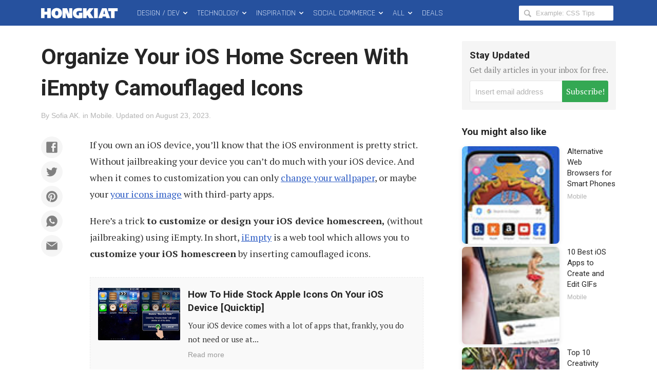

--- FILE ---
content_type: text/html; charset=UTF-8
request_url: https://www.hongkiat.com/blog/organize-your-ios-homescreen-with-iempty-camouflaged-icons/
body_size: 23214
content:
<!DOCTYPE html>
<html xmlns:og="http://opengraphprotocol.org/schema/" xmlns:fb="http://www.facebook.com/2008/fbml" class="no-js" lang="en-US">
<head>
<link rel="profile" href="http://gmpg.org/xfn/11">
<meta http-equiv="X-UA-Compatible" content="IE=edge">
<meta charset="UTF-8">
<meta name="apple-mobile-web-app-capable" content="yes">
<meta name="viewport" content="width=device-width,initial-scale=1.0,maximum-scale=1.0,user-scalable=no" />
<link rel="apple-touch-icon" sizes="180x180" href="/apple-touch-icon.png">
<link rel="icon" type="image/png" sizes="48x48" href="/favicon-48x48.png">
<link rel="icon" type="image/png" sizes="32x32" href="/favicon-32x32.png">
<link rel="icon" type="image/png" sizes="16x16" href="/favicon-16x16.png">
<link rel="icon" href="/favicon.ico">
<link rel="manifest" href="/site.webmanifest">
<meta name='robots' content='index, follow, max-image-preview:large, max-snippet:-1, max-video-preview:-1' />

	<!-- This site is optimized with the Yoast SEO Premium plugin v22.8 (Yoast SEO v24.5) - https://yoast.com/wordpress/plugins/seo/ -->
	<title>Organize Your iOS Home Screen With iEmpty Camouflaged Icons - Hongkiat</title>
	<meta name="description" content="If you own an iOS device, you&#039;ll know that the iOS environment is pretty strict. Without jailbreaking your device you can&#039;t do much with your iOS device." />
	<link rel="canonical" href="https://www.hongkiat.com/blog/organize-your-ios-homescreen-with-iempty-camouflaged-icons/" />
	<meta property="og:locale" content="en_US" />
	<meta property="og:type" content="article" />
	<meta property="og:title" content="Organize Your iOS Home Screen With iEmpty Camouflaged Icons" />
	<meta property="og:description" content="If you own an iOS device, you&#039;ll know that the iOS environment is pretty strict. Without jailbreaking your device you can&#039;t do much with your iOS device." />
	<meta property="og:url" content="https://www.hongkiat.com/blog/organize-your-ios-homescreen-with-iempty-camouflaged-icons/" />
	<meta property="og:site_name" content="Hongkiat" />
	<meta property="article:publisher" content="https://www.facebook.com/hongkiatcom" />
	<meta property="article:published_time" content="2013-06-04T10:01:01+00:00" />
	<meta property="article:modified_time" content="2023-08-22T17:52:28+00:00" />
	<meta property="og:image" content="https://assets.hongkiat.com/uploads/ios-homescreen-icon-iempty/drag-icon-create-new-page.jpg" />
	<meta name="author" content="Sofia AK" />
	<meta name="twitter:card" content="summary_large_image" />
	<meta name="twitter:creator" content="@hongkiat" />
	<meta name="twitter:site" content="@hongkiat" />
	<meta name="twitter:label1" content="Written by" />
	<meta name="twitter:data1" content="Sofia AK" />
	<meta name="twitter:label2" content="Est. reading time" />
	<meta name="twitter:data2" content="5 minutes" />
	<script type="application/ld+json" class="yoast-schema-graph">{"@context":"https://schema.org","@graph":[{"@type":"Article","@id":"https://www.hongkiat.com/blog/organize-your-ios-homescreen-with-iempty-camouflaged-icons/#article","isPartOf":{"@id":"https://www.hongkiat.com/blog/organize-your-ios-homescreen-with-iempty-camouflaged-icons/"},"author":{"name":"Sofia AK","@id":"https://www.hongkiat.com/blog/#/schema/person/c67fc0c38c20dfc1112ee08bc4eba66c"},"headline":"Organize Your iOS Home Screen With iEmpty Camouflaged Icons","datePublished":"2013-06-04T10:01:01+00:00","dateModified":"2023-08-22T17:52:28+00:00","mainEntityOfPage":{"@id":"https://www.hongkiat.com/blog/organize-your-ios-homescreen-with-iempty-camouflaged-icons/"},"wordCount":503,"commentCount":2,"publisher":{"@id":"https://www.hongkiat.com/blog/#organization"},"image":{"@id":"https://www.hongkiat.com/blog/organize-your-ios-homescreen-with-iempty-camouflaged-icons/#primaryimage"},"thumbnailUrl":"https://assets.hongkiat.com/uploads/ios-homescreen-icon-iempty/drag-icon-create-new-page.jpg","keywords":["iOS","Mobile Apps","organize","rr"],"articleSection":["Mobile"],"inLanguage":"en-US","potentialAction":[{"@type":"CommentAction","name":"Comment","target":["https://www.hongkiat.com/blog/organize-your-ios-homescreen-with-iempty-camouflaged-icons/#respond"]}]},{"@type":"WebPage","@id":"https://www.hongkiat.com/blog/organize-your-ios-homescreen-with-iempty-camouflaged-icons/","url":"https://www.hongkiat.com/blog/organize-your-ios-homescreen-with-iempty-camouflaged-icons/","name":"Organize Your iOS Home Screen With iEmpty Camouflaged Icons - Hongkiat","isPartOf":{"@id":"https://www.hongkiat.com/blog/#website"},"primaryImageOfPage":{"@id":"https://www.hongkiat.com/blog/organize-your-ios-homescreen-with-iempty-camouflaged-icons/#primaryimage"},"image":{"@id":"https://www.hongkiat.com/blog/organize-your-ios-homescreen-with-iempty-camouflaged-icons/#primaryimage"},"thumbnailUrl":"https://assets.hongkiat.com/uploads/ios-homescreen-icon-iempty/drag-icon-create-new-page.jpg","datePublished":"2013-06-04T10:01:01+00:00","dateModified":"2023-08-22T17:52:28+00:00","description":"If you own an iOS device, you'll know that the iOS environment is pretty strict. Without jailbreaking your device you can't do much with your iOS device.","breadcrumb":{"@id":"https://www.hongkiat.com/blog/organize-your-ios-homescreen-with-iempty-camouflaged-icons/#breadcrumb"},"inLanguage":"en-US","potentialAction":[{"@type":"ReadAction","target":["https://www.hongkiat.com/blog/organize-your-ios-homescreen-with-iempty-camouflaged-icons/"]}]},{"@type":"ImageObject","inLanguage":"en-US","@id":"https://www.hongkiat.com/blog/organize-your-ios-homescreen-with-iempty-camouflaged-icons/#primaryimage","url":"https://assets.hongkiat.com/uploads/ios-homescreen-icon-iempty/drag-icon-create-new-page.jpg","contentUrl":"https://assets.hongkiat.com/uploads/ios-homescreen-icon-iempty/drag-icon-create-new-page.jpg"},{"@type":"BreadcrumbList","@id":"https://www.hongkiat.com/blog/organize-your-ios-homescreen-with-iempty-camouflaged-icons/#breadcrumb","itemListElement":[{"@type":"ListItem","position":1,"name":"Home","item":"https://www.hongkiat.com/blog/"},{"@type":"ListItem","position":2,"name":"Organize Your iOS Home Screen With iEmpty Camouflaged Icons"}]},{"@type":"WebSite","@id":"https://www.hongkiat.com/blog/#website","url":"https://www.hongkiat.com/blog/","name":"Hongkiat","description":"Tech and Design Tips","publisher":{"@id":"https://www.hongkiat.com/blog/#organization"},"potentialAction":[{"@type":"SearchAction","target":{"@type":"EntryPoint","urlTemplate":"https://www.hongkiat.com/blog/?s={search_term_string}"},"query-input":{"@type":"PropertyValueSpecification","valueRequired":true,"valueName":"search_term_string"}}],"inLanguage":"en-US"},{"@type":"Organization","@id":"https://www.hongkiat.com/blog/#organization","name":"Hongkiat.com","url":"https://www.hongkiat.com/blog/","logo":{"@type":"ImageObject","inLanguage":"en-US","@id":"https://www.hongkiat.com/blog/#/schema/logo/image/","url":"https://www.hongkiat.com/blog/wp-content/uploads/hkdc-logo-rect-yoast.jpg","contentUrl":"https://www.hongkiat.com/blog/wp-content/uploads/hkdc-logo-rect-yoast.jpg","width":1200,"height":799,"caption":"Hongkiat.com"},"image":{"@id":"https://www.hongkiat.com/blog/#/schema/logo/image/"},"sameAs":["https://www.facebook.com/hongkiatcom","https://x.com/hongkiat","https://www.pinterest.com/hongkiat/"]},{"@type":"Person","@id":"https://www.hongkiat.com/blog/#/schema/person/c67fc0c38c20dfc1112ee08bc4eba66c","name":"Sofia AK","description":"Sofia loves technology, music, travels and food: the four necessities of the modern lifestyle.","url":"https://www.hongkiat.com/blog/author/sofia_ak/"}]}</script>
	<!-- / Yoast SEO Premium plugin. -->


<link rel='dns-prefetch' href='//www.hongkiat.com' />
<link rel='dns-prefetch' href='//pagead2.googlesyndication.com' />
<link rel='dns-prefetch' href='//stats.wp.com' />
<link rel='dns-prefetch' href='//cdnjs.cloudflare.com' />
<link rel="alternate" type="application/rss+xml" title="Hongkiat &raquo; Feed" href="https://www.hongkiat.com/blog/feed/" />
<link rel="alternate" type="application/rss+xml" title="Hongkiat &raquo; Stories Feed" href="https://www.hongkiat.com/blog/web-stories/feed/"><link rel='stylesheet' id='mediaelement-css' href='https://www.hongkiat.com/blog/wp-includes/js/mediaelement/mediaelementplayer-legacy.min.css?ver=4.2.17' type='text/css' media='all' />
<link rel='stylesheet' id='wp-mediaelement-css' href='https://www.hongkiat.com/blog/wp-includes/js/mediaelement/wp-mediaelement.min.css?ver=6.5.7' type='text/css' media='all' />
<style id='jetpack-sharing-buttons-style-inline-css' type='text/css'>
.jetpack-sharing-buttons__services-list{display:flex;flex-direction:row;flex-wrap:wrap;gap:0;list-style-type:none;margin:5px;padding:0}.jetpack-sharing-buttons__services-list.has-small-icon-size{font-size:12px}.jetpack-sharing-buttons__services-list.has-normal-icon-size{font-size:16px}.jetpack-sharing-buttons__services-list.has-large-icon-size{font-size:24px}.jetpack-sharing-buttons__services-list.has-huge-icon-size{font-size:36px}@media print{.jetpack-sharing-buttons__services-list{display:none!important}}.editor-styles-wrapper .wp-block-jetpack-sharing-buttons{gap:0;padding-inline-start:0}ul.jetpack-sharing-buttons__services-list.has-background{padding:1.25em 2.375em}
</style>
<link rel='stylesheet' id='contact-form-7-css' href='https://www.hongkiat.com/blog/wp-content/plugins/contact-form-7/includes/css/styles.css?ver=5.9.8' type='text/css' media='all' />
<link rel='stylesheet' id='main-css' href='https://www.hongkiat.com/blog/wp-content/themes/v7/style.css?ver=7.15.0+2505061606' type='text/css' media='all' />
<link rel='stylesheet' id='fontawesome-css' href='https://cdnjs.cloudflare.com/ajax/libs/font-awesome/6.5.1/css/all.min.css?ver=6.5.1' type='text/css' media='all' />
<link rel='stylesheet' id='highlight-css' href='https://www.hongkiat.com/blog/wp-content/themes/v7/assets/css/highlight.min.css?ver=11.9.0' type='text/css' media='all' />
<script type="text/javascript" src="https://cdnjs.cloudflare.com/ajax/libs/jquery/3.4.1/jquery.min.js" id="jquery-core-js"></script>
<link rel="https://api.w.org/" href="https://www.hongkiat.com/blog/wp-json/" /><link rel="alternate" type="application/json" href="https://www.hongkiat.com/blog/wp-json/wp/v2/posts/17316" />	<style>img#wpstats{display:none}</style>
				<style>
		.wpcf7 form.sent .wpcf7-response-output {
			background-color: #34a853;
		}
		.social-profiles-author .item-website {
			background-color: #222;
		}
		</style>
			<meta property="fb:app_id" content="108857885822870" />
	<style>
	.border-solid-1 {
		border: 1px solid #ebebeb;
	}
	.screenshot-mobile-portrait {
		width: 100%;
	}
	.screenshot-mobile-portrait img,
	div.screenshot-mobile-portrait img,
	figure.screenshot-mobile-portrait img,
	ol.steps figure.screenshot-mobile-portrait img,
	ol.steps div.screenshot-mobile-portrait img {
		width: 65%;
		display: block;
		margin-left: auto;
		margin-right: auto;
	}

	.list-columns {
		display: flex;
		flex-wrap: wrap;
	}

	.list-columns__item {
		min-width: 100%;
		flex-basis: 0;
		flex-grow: 1;
		padding-right: 7px;
		padding-left: 7px;
	}

	.list-columns__item h4 {
		font-size: 1.8rem;
		margin-top: 0.5em;
	}

	.list-columns__item figure {
		margin-bottom: 0.8em;
	}

	.list-columns__item p {
		font-size: 1.6rem;
	}

	.list-columns__item figure img,
	.list-columns__item p img {
		border: 1px solid #ebebeb;
	}

	@media (min-width: 400px) {
		.list-columns__item {
			min-width: calc( 100% / 2 );
		}
	}

	@media (min-width: 600px) {
		.list-columns__item {
			min-width: calc( 100% / 3 );
		}
	}
	</style>
					<script type="text/javascript">
			(function(i, s, o, g, r, a, m) {
				i['GoogleAnalyticsObject'] = r;
				i[r] = i[r] || function() {
				(i[r].q = i[r].q || []).push(arguments)
				}, i[r].l = 1 * new Date();
				a = s.createElement(o),
				m = s.getElementsByTagName(o)[0];
				a.async = true;
				a.src = g;
				m.parentNode.insertBefore(a, m);
			})(window, document, 'script', 'https://www.google-analytics.com/analytics.js', 'ga');
			ga( 'create', 'UA-275126-1', 'auto' );
			ga( 'send', 'pageview' );
		</script>

					<style type="text/css" id="wp-custom-css">
			.entry-copy__inner .sue-content-slider .owl-dots {
		position: relative;
    display: flex;
    text-align: center;
    justify-content: center;
}

.app-icon img {
	border-radius: 25px;
}

.logo-square {text-align:center}
.logo img {max-height:80px;}

pre.terminal {
		padding:10px;
		background-color:#000;
		color:#d3d7cf
	}		</style>
		
  <script src="//geniuslinkcdn.com/snippet.min.js" defer></script>
  <script type="text/javascript">
    jQuery(document).ready(function( $ ) {
	  var ale_on_click_checkbox_is_checked="1";
	  if(typeof Georiot !== "undefined")
	  {
		if(ale_on_click_checkbox_is_checked) {
			Georiot.amazon.addOnClickRedirect(142055, false);
		}
		else {
			Georiot.amazon.convertToGeoRiotLinks(142055, false);
		};
	  };
    });
  </script>
</head>

<body class="single single-post singular">
	<noscript>
	<div id="js-disabled" class="notice notice--warning">
		<p>Please enable JavaScript in your browser to enjoy a better experience.</p>
	</div>
	<style>.no-js body {
			opacity: 1;
		}</style>
	</noscript>

		<div id="fb-root"></div>
	
	<div class="hfeed site" id="wrap">
		<header class="site-header" id="masthead" role="banner" itemscope itemtype="http://schema.org/WPHeader">
							<div id="progress-bar" aria-hidden="true"></div>
						
<div class="site-navbar" id="topbar">
	<div class="container">
		<div class="site-branding pull-left" itemscope itemtype="http://schema.org/Organization">
						<div class="site-title">
							<a class="site-title__link" href="https://www.hongkiat.com/blog/" rel="home" itemprop="url">
					<svg height="50px" width="165px"><use xmlns:xlink="http://www.w3.org/1999/xlink" xlink:href="#logo-hkdc"></use></svg>
					<span class="screen-reader-text" itemprop="name">Hongkiat</span>
				</a>
						</div>
					</div>
		<nav class="site-nav site-nav--main pull-left" id="main-nav" itemscope itemtype="http://schema.org/SiteNavigationElement" role="navigation">
			<h2 class="screen-reader-text">Main Menu</h2>
			<ol class="menu-list list-flush" role="menubar">
	<li class="menu-list__item menu-parent" id="design-dev-menu" role="presentation">
		<a class="menu-list__link" href="/blog/design-dev/" itemprop="url" role="menuitem">Design / Dev <svg width="14" height="50"><use xmlns:xlink="http://www.w3.org/1999/xlink" xlink:href="#icon-chevron-down"></use></a>
	</li>
	<li class="menu-list__item menu-parent" id="technology-menu" role="presentation">
		<a class="menu-list__link" href="/blog/technology/" itemprop="url" role="menuitem">Technology <svg width="14" height="50"><use xmlns:xlink="http://www.w3.org/1999/xlink" xlink:href="#icon-chevron-down"></use></a>
	</li>
	<li class="menu-list__item menu-parent" id="inspiration-menu" role="presentation">
		<a class="menu-list__link" href="/blog/inspiration/" itemprop="url">Inspiration <svg width="14" height="50"><use xmlns:xlink="http://www.w3.org/1999/xlink" xlink:href="#icon-chevron-down"></use></a>
	</li>
	<li class="menu-list__item menu-parent" id="social-commerce-menu" role="presentation">
		<a class="menu-list__link" href="/blog/social-commerce/" itemprop="url" role="menuitem">Social Commerce <svg width="14" height="50"><use xmlns:xlink="http://www.w3.org/1999/xlink" xlink:href="#icon-chevron-down"></use></svg>
		</a>
	</li>
	<li class="menu-list__item menu-parent menu-parent--all" id="all-menu" role="presentation">
		<span class="menu-list__link" role="menuitem">All <svg width="14" height="50"><use xmlns:xlink="http://www.w3.org/1999/xlink" xlink:href="#icon-chevron-down"></use></span>
	</li>
	<li class="menu-list__item" id="deals-menu" role="presentation">
		<a class="menu-list__link" href="https://deals.hongkiat.com/" itemprop="url" role="menuitem" rel="nofollow">Deals</a>
	</li>
</ol>
		</nav>
		<div class="site-search">
	<form role="search" method="get" class="search-form" action="https://www.hongkiat.com/blog/">
		<label>
			<svg height="18px" width="18px"><use xmlns:xlink="http://www.w3.org/1999/xlink" xlink:href="#icon-magnifying-glass"></use></svg>
			<span class="screen-reader-text">Search Hongkiat for:</span>
			<input type="search" class="search-field" placeholder="Example: CSS Tips" value="" name="s" title="Search Hongkiat for" />
		</label>
	</form>
</div>
		<button class="menu-button menu-button--search" id="reveal-search" data-target="overlay-search">
				<svg height="40px" width="21px"><use xmlns:xlink="http://www.w3.org/1999/xlink" xlink:href="#icon-magnifying-glass"></use></svg>
				<span class="screen-reader-text">Reveal Search Form</span>
		</button>
		<button class="menu-button menu-button--offcanvas" id="reveal-offcanvas-nav" data-target="#offcanvas-nav">
				<svg id="menu-icon-close" height="40px" width="18px"><use xmlns:xlink="http://www.w3.org/1999/xlink" xlink:href="#icon-cross"></use></svg>
				<svg id="menu-icon-open" height="40px" width="29px"><use xmlns:xlink="http://www.w3.org/1999/xlink" xlink:href="#icon-menu"></use></svg>
			<span class="screen-reader-text">Reveal Off-canvas Navigation</span>
		</button>
	</div>
</div>
		</header>
		<main class="site-content" id="content" itemscope itemprop="mainContentOfPage" itemtype="http://schema.org/Blog">

	

<article class="entry-content" id="single-post-17316">
	<div class="container">
		<div class="entry-main">
			<header class="entry-header">

				<h1 class="entry-title">Organize Your iOS Home Screen With iEmpty Camouflaged Icons</h1>								<div class="entry-meta-list">
				<span class="entry-meta entry-meta--author">By <a href="https://www.hongkiat.com/blog/author/sofia_ak/" rel="author">Sofia AK</a>.</span> <span class="entry-meta entry-meta--category">in <a href="https://www.hongkiat.com/blog/category/mobile/">Mobile</a>.</span> <span class="entry-meta entry-meta--time"><span>Updated on&nbsp;</span><time class="entry-date updated" datetime="2023-08-23T01:52:28+08:00">August 23, 2023</time>.</span>				</div>
			</header>
			<div class="entry-copy">
								<div class="entry-copy__inner intxt">
								<div class="social-buttons social-buttons--content social-buttons--content-before" id="social-buttons-17316"><div class="social-buttons__list social-buttons__list--icon" data-social-manager="ButtonsContent"><a class="social-buttons__item item-facebook" href="https://www.facebook.com/sharer/sharer.php?u=https%3A%2F%2Fwp.me%2Fp4uxU-4vi" target="_blank" role="button" rel="nofollow"><svg><use xlink:href="#social-icon-facebook"></use></svg></a><a class="social-buttons__item item-twitter" href="https://twitter.com/intent/tweet?text=Organize%20Your%20iOS%20Home%20Screen%20With%20iEmpty%20Camouflaged%20Icons&url=https%3A%2F%2Fwp.me%2Fp4uxU-4vi&via=hongkiat" target="_blank" role="button" rel="nofollow"><svg><use xlink:href="#social-icon-twitter"></use></svg></a><a class="social-buttons__item item-pinterest" href="https://www.pinterest.com/pin/create/bookmarklet/?url=https%3A%2F%2Fwp.me%2Fp4uxU-4vi&description=Organize%20Your%20iOS%20Home%20Screen%20With%20iEmpty%20Camouflaged%20Icons&media=https%3A%2F%2Fassets.hongkiat.com%2Fuploads%2Fthumbs%2F640x410%2Forganize-your-ios-homescreen-with-iempty-camouflaged-icons.jpg" target="_blank" role="button" rel="nofollow"><svg><use xlink:href="#social-icon-pinterest"></use></svg></a><a class="social-buttons__item item-whatsapp" href="https://api.whatsapp.com/send?text=Organize%20Your%20iOS%20Home%20Screen%20With%20iEmpty%20Camouflaged%20Icons%20(https%3A%2F%2Fwp.me%2Fp4uxU-4vi)" target="_blank" role="button" rel="nofollow"><svg><use xlink:href="#social-icon-whatsapp"></use></svg></a><a class="social-buttons__item item-email" href="mailto:?subject=Organize%20Your%20iOS%20Home%20Screen%20With%20iEmpty%20Camouflaged%20Icons&body=If%20you%20own%20an%20iOS%20device%2C%20you%27ll%20know%20that%20the%20iOS%20environment%20is%20pretty%20strict.%20Without%20jailbreaking%20your%20device%20you%20can%27t%20do%20much%20with%20your%20iOS%20device.%20And%20when%20it..." target="_blank" role="button" rel="nofollow"><svg><use xlink:href="#social-icon-email"></use></svg></a></div></div>
<p>If you own an iOS device, you’ll know that the iOS environment is pretty strict. Without jailbreaking your device you can’t do much with your iOS device. And when it comes to customization you can only <a href="https://www.hongkiat.com/blog/iphone-wallpapers-for-apps/">change your wallpaper</a>, or maybe your <a href="https://www.hongkiat.com/blog/decorate-iphone-icons-cocoppa/">your icons image</a> with third-party apps.</p>
<p>Here’s a trick <strong>to customize or design your iOS device homescreen,</strong> (without jailbreaking) using iEmpty. In short, <a rel="nofollow noopener" target="_blank" href="https://iempty.tooliphone.net/">iEmpty</a> is a web tool which allows you to <strong>customize your iOS homescreen</strong> by inserting camouflaged icons.</p>
<div class="ref-block ref-block--post" id="ref-post-1">
					<a href="https://www.hongkiat.com/blog/hide-default-ios-app-icons/" class="ref-block__link" title="Read More: How To Hide Stock Apple Icons On Your iOS Device [Quicktip]" rel="bookmark"><span class="screen-reader-text">How To Hide Stock Apple Icons On Your iOS Device [Quicktip]</span></a>
<div class="ref-block__thumbnail img-thumb img-thumb--jumbo" data-img='{ "src" : "https://assets.hongkiat.com/uploads/thumbs/250x160/hide-default-ios-app-icons.jpg" }'>
							<noscript>
<style>.no-js #ref-block-post-15488 .ref-block__thumbnail { background-image: url("https://assets.hongkiat.com/uploads/thumbs/250x160/hide-default-ios-app-icons.jpg"); }</style>
</noscript>
						</div>
<div class="ref-block__summary">
<h4 class="ref-title">How To Hide Stock Apple Icons On Your iOS Device [Quicktip]</h4>
<p class="ref-description">
						Your iOS device comes with a lot of apps that, frankly, you do not need or use at...						<span>Read more</span></p>
</div>
</div>
<h2>Getting Started</h2>
<p>Since the native browser, Safari does not support uploading of files, we will use <strong>Picup</strong>, an app to help us upload images. Ths will be required for use with iEmpty in the later part of the guide.</p>
<p>Once you have Picup, it’s time to prepare a screenshot of your black homescreen (one with no icons on it).</p>
<h3>Capturing Blank Homescreen</h3>
<p>To capture a blank page hold down on one of the icons for a few seconds. Drag and move the icon to an empty homescreen.</p>
<figure><img fetchpriority="high" decoding="async" src="https://assets.hongkiat.com/uploads/ios-homescreen-icon-iempty/drag-icon-create-new-page.jpg" alt="move one icon to create new page" height="359" width="500"></figure>
<p>Press on your ‘Power’ button and ‘Home’ button to capture a screenshot of it. An empty homescreen screenshot will be captured.</p>
<figure><img decoding="async" src="https://assets.hongkiat.com/uploads/ios-homescreen-icon-iempty/screenshot-blank-page.jpg" alt="new blank page and take a screenshot" height="359" width="500"></figure>
<h3>Using iEmpty</h3>
<p>Next we need to upload the blank homescreen to iEmpty.</p>
<p>Press the “Home” button on your iOS device, open up ‘Safari’ and browse to <a rel="nofollow noopener" target="_blank" href="https://iempty.tooliphone.net/">iEmpty</a> (iempty.tooliphone.net). On that page, tap on <strong>CUSTOMIZE!</strong>.</p>
<figure><img decoding="async" src="https://assets.hongkiat.com/uploads/ios-homescreen-icon-iempty/iempty-customize.jpg" alt="browse to iempty and tap on customize" height="359" width="500"></figure>
<p>It will ask you to choose a mode. Tap on <strong>CUSTOM Mode</strong> and you will be at the upload page. Under ‘Upload’, tap on <strong>Add</strong>.</p>
<figure><img loading="lazy" decoding="async" src="https://assets.hongkiat.com/uploads/ios-homescreen-icon-iempty/custom-mode-add.jpg" alt="choose custom mode and tap on add" height="359" width="500"></figure>
<p>Tap on <strong>Upload Photo.</strong> A pop-up will ask if you want to open the page in Picup, tap on <strong>Open</strong>.</p>
<figure><img loading="lazy" decoding="async" src="https://assets.hongkiat.com/uploads/ios-homescreen-icon-iempty/upload-photo-open-picup.jpg" alt="tap on upload photo and open in picup" height="359" width="500"></figure>
<p>In Picup, tap on ‘Photo Library’ and grant access for Picup to enter your photo library. Choose the image of the blank homescreen. Tap on <strong>Upload Files</strong> to upload.</p>
<figure><img loading="lazy" decoding="async" src="https://assets.hongkiat.com/uploads/ios-homescreen-icon-iempty/photo-library-allow-access.jpg" alt="tap photo library and allow access" height="359" width="500"></figure>
<h3>Selecting And Inserting Transparent Icons</h3>
<p>Back on iEmpty in your Safari page, scroll down until you see the word <strong>Let’s GO!</strong> Tap on it.</p>
<figure><img loading="lazy" decoding="async" src="https://assets.hongkiat.com/uploads/ios-homescreen-icon-iempty/lets-go.jpg" alt="tap on let's go" height="359" width="500"></figure>
<p>You will be directed to a page where you see a mock version of your homescreen. Each square represents a position of the icon. iEmpty produces a crop out of that section which you can place on your homescreen.</p>
<p>To illustrate this, tap ‘1 x 1’.</p>
<figure><img loading="lazy" decoding="async" src="https://assets.hongkiat.com/uploads/ios-homescreen-icon-iempty/choose-1-x-1.jpg" alt="choose which icon" height="359" width="500"></figure>
<p>Tap on the ‘More Options’ button on Safari and choose ‘Add to homescreen’.</p>
<figure><img loading="lazy" decoding="async" src="https://assets.hongkiat.com/uploads/ios-homescreen-icon-iempty/add-to-home-screen.jpg" alt="add to home screen" height="359" width="500"></figure>
<p>Leave the icon name blank. You will see the icon where the most recently added icons usually go. Note that in our shot below, the icon we picked doesn’t fit into the background.</p>
<figure><img loading="lazy" decoding="async" src="https://assets.hongkiat.com/uploads/ios-homescreen-icon-iempty/add-now-at-home-screen.jpg" alt="don't name the new icon" height="359" width="500"></figure>
<p>By moving the icon to it’s 1 x 1 spot, you can see that it has been blended to the background. Redesign your homescreen by slotting in the icons as you see fit.</p>
<figure><img loading="lazy" decoding="async" src="https://assets.hongkiat.com/uploads/ios-homescreen-icon-iempty/blank-icons-home-screen.jpg" alt="drag the icon to its place" height="357" width="500"></figure>
<p>One limitation from this is that you may need to redo the steps shown here every single time you change the wallpaper. That aside, this is perfect for users who like sorting their icons based on type and/or category per homescreen.</p>				</div>
				<div class="sticky-cushion" id="social-buttons-17316-cushion"></div>
			</div>
		</div>
		<aside class="entry-sidebar" role="complementary" id="sidebar-post-17316">
		<div class="sidebar-widget sidebar-widget--subscribe noLinks"></div>
	<div class="entry-sidebar__inner">
		<div class="sidebar-widget entries entries--aside">
				<h4 class="entries__heading">You might also like</h4>
		<ol class="entry-list list-flush">
						<li class="entry-list__item item-bar clearfix" id="post-sidebar-22267">
				<a class="entry-permalink" href="https://www.hongkiat.com/blog/mobile-phone-browsers/"></a>
				<picture>
					<source srcset="https://assets.hongkiat.com/uploads/thumbs/85x85/mobile-phone-browsers.jpg" alt="" media="(min-width: 940px)" width="85" height="85" />
					<source srcset="https://assets.hongkiat.com/uploads/thumbs/400x256/mobile-phone-browsers.jpg" alt="" media="(max-width: 939px)" width="400" height="256" />
					<img src="https://assets.hongkiat.com/uploads/thumbs/400x256/mobile-phone-browsers.jpg" alt="" width="400" height="256" loading="lazy" />
				</picture>
				<div class="entry-summary">
					<span class="entry-title">
						<a href="https://www.hongkiat.com/blog/mobile-phone-browsers/">Alternative Web Browsers for Smart Phones</a>
					</span>
					<div class="entry-meta entry-meta--category"><a href="https://www.hongkiat.com/blog/category/mobile/">Mobile</a></div>				</div>
			</li>
							<li class="entry-list__item item-bar clearfix" id="post-sidebar-27790">
				<a class="entry-permalink" href="https://www.hongkiat.com/blog/gif-makers-editors-ios/"></a>
				<picture>
					<source srcset="https://assets.hongkiat.com/uploads/thumbs/85x85/gif-makers-editors-ios.jpg" alt="" media="(min-width: 940px)" width="85" height="85" />
					<source srcset="https://assets.hongkiat.com/uploads/thumbs/400x256/gif-makers-editors-ios.jpg" alt="" media="(max-width: 939px)" width="400" height="256" />
					<img src="https://assets.hongkiat.com/uploads/thumbs/400x256/gif-makers-editors-ios.jpg" alt="" width="400" height="256" loading="lazy" />
				</picture>
				<div class="entry-summary">
					<span class="entry-title">
						<a href="https://www.hongkiat.com/blog/gif-makers-editors-ios/">10 Best iOS Apps to Create and Edit GIFs</a>
					</span>
					<div class="entry-meta entry-meta--category"><a href="https://www.hongkiat.com/blog/category/mobile/">Mobile</a></div>				</div>
			</li>
							<li class="entry-list__item item-bar clearfix" id="post-sidebar-68515">
				<a class="entry-permalink" href="https://www.hongkiat.com/blog/creativity-mobile-apps/"></a>
				<picture>
					<source srcset="https://assets.hongkiat.com/uploads/thumbs/85x85/creativity-mobile-apps.jpg" alt="" media="(min-width: 940px)" width="85" height="85" />
					<source srcset="https://assets.hongkiat.com/uploads/thumbs/400x256/creativity-mobile-apps.jpg" alt="" media="(max-width: 939px)" width="400" height="256" />
					<img src="https://assets.hongkiat.com/uploads/thumbs/400x256/creativity-mobile-apps.jpg" alt="" width="400" height="256" loading="lazy" />
				</picture>
				<div class="entry-summary">
					<span class="entry-title">
						<a href="https://www.hongkiat.com/blog/creativity-mobile-apps/">Top 10 Creativity Apps for Your Mobile Phone</a>
					</span>
					<div class="entry-meta entry-meta--category"><a href="https://www.hongkiat.com/blog/category/mobile/">Mobile</a></div>				</div>
			</li>
							<li class="entry-list__item item-bar clearfix" id="post-sidebar-68513">
				<a class="entry-permalink" href="https://www.hongkiat.com/blog/productivity-mobile-apps/"></a>
				<picture>
					<source srcset="https://assets.hongkiat.com/uploads/thumbs/85x85/productivity-mobile-apps.jpg" alt="" media="(min-width: 940px)" width="85" height="85" />
					<source srcset="https://assets.hongkiat.com/uploads/thumbs/400x256/productivity-mobile-apps.jpg" alt="" media="(max-width: 939px)" width="400" height="256" />
					<img src="https://assets.hongkiat.com/uploads/thumbs/400x256/productivity-mobile-apps.jpg" alt="" width="400" height="256" loading="lazy" />
				</picture>
				<div class="entry-summary">
					<span class="entry-title">
						<a href="https://www.hongkiat.com/blog/productivity-mobile-apps/">18 Mobile Apps to Increase Your Productivity</a>
					</span>
					<div class="entry-meta entry-meta--category"><a href="https://www.hongkiat.com/blog/category/mobile/">Mobile</a></div>				</div>
			</li>
							<li class="entry-list__item item-bar clearfix" id="post-sidebar-71182">
				<a class="entry-permalink" href="https://www.hongkiat.com/blog/find-delete-duplicated-photos-ios/"></a>
				<picture>
					<source srcset="https://assets.hongkiat.com/uploads/thumbs/85x85/find-delete-duplicated-photos-ios.jpg" alt="" media="(min-width: 940px)" width="85" height="85" />
					<source srcset="https://assets.hongkiat.com/uploads/thumbs/400x256/find-delete-duplicated-photos-ios.jpg" alt="" media="(max-width: 939px)" width="400" height="256" />
					<img src="https://assets.hongkiat.com/uploads/thumbs/400x256/find-delete-duplicated-photos-ios.jpg" alt="" width="400" height="256" loading="lazy" />
				</picture>
				<div class="entry-summary">
					<span class="entry-title">
						<a href="https://www.hongkiat.com/blog/find-delete-duplicated-photos-ios/">How to Find and Remove Duplicate Photos on iPhone</a>
					</span>
					<div class="entry-meta entry-meta--category"><a href="https://www.hongkiat.com/blog/category/mobile/">Mobile</a></div>				</div>
			</li>
							<li class="entry-list__item item-bar clearfix" id="post-sidebar-15082">
				<a class="entry-permalink" href="https://www.hongkiat.com/blog/iphone-spy-apps/"></a>
				<picture>
					<source srcset="https://assets.hongkiat.com/uploads/thumbs/85x85/iphone-spy-apps.jpg" alt="" media="(min-width: 940px)" width="85" height="85" />
					<source srcset="https://assets.hongkiat.com/uploads/thumbs/400x256/iphone-spy-apps.jpg" alt="" media="(max-width: 939px)" width="400" height="256" />
					<img src="https://assets.hongkiat.com/uploads/thumbs/400x256/iphone-spy-apps.jpg" alt="" width="400" height="256" loading="lazy" />
				</picture>
				<div class="entry-summary">
					<span class="entry-title">
						<a href="https://www.hongkiat.com/blog/iphone-spy-apps/">Top 10 iPhone Monitoring Apps for 2024</a>
					</span>
					<div class="entry-meta entry-meta--category"><a href="https://www.hongkiat.com/blog/category/mobile/">Mobile</a></div>				</div>
			</li>
							<li class="entry-list__item item-bar clearfix" id="post-sidebar-70865">
				<a class="entry-permalink" href="https://www.hongkiat.com/blog/best-book-apps/"></a>
				<picture>
					<source srcset="https://assets.hongkiat.com/uploads/thumbs/85x85/best-book-apps.jpg" alt="" media="(min-width: 940px)" width="85" height="85" />
					<source srcset="https://assets.hongkiat.com/uploads/thumbs/400x256/best-book-apps.jpg" alt="" media="(max-width: 939px)" width="400" height="256" />
					<img src="https://assets.hongkiat.com/uploads/thumbs/400x256/best-book-apps.jpg" alt="" width="400" height="256" loading="lazy" />
				</picture>
				<div class="entry-summary">
					<span class="entry-title">
						<a href="https://www.hongkiat.com/blog/best-book-apps/">20 Best Book Apps for Book Enthusiasts</a>
					</span>
					<div class="entry-meta entry-meta--category"><a href="https://www.hongkiat.com/blog/category/mobile/">Mobile</a></div>				</div>
			</li>
							<li class="entry-list__item item-bar clearfix" id="post-sidebar-70641">
				<a class="entry-permalink" href="https://www.hongkiat.com/blog/delete-screenshots-photo-library/"></a>
				<picture>
					<source srcset="https://assets.hongkiat.com/uploads/thumbs/85x85/delete-screenshots-photo-library.jpg" alt="" media="(min-width: 940px)" width="85" height="85" />
					<source srcset="https://assets.hongkiat.com/uploads/thumbs/400x256/delete-screenshots-photo-library.jpg" alt="" media="(max-width: 939px)" width="400" height="256" />
					<img src="https://assets.hongkiat.com/uploads/thumbs/400x256/delete-screenshots-photo-library.jpg" alt="" width="400" height="256" loading="lazy" />
				</picture>
				<div class="entry-summary">
					<span class="entry-title">
						<a href="https://www.hongkiat.com/blog/delete-screenshots-photo-library/">How to Skip Saving Screenshots in the iPhone Photo Library</a>
					</span>
					<div class="entry-meta entry-meta--category"><a href="https://www.hongkiat.com/blog/category/mobile/">Mobile</a></div>				</div>
			</li>
							<li class="entry-list__item item-bar clearfix" id="post-sidebar-70185">
				<a class="entry-permalink" href="https://www.hongkiat.com/blog/secure-password-sharing/"></a>
				<picture>
					<source srcset="https://assets.hongkiat.com/uploads/thumbs/85x85/secure-password-sharing.jpg" alt="" media="(min-width: 940px)" width="85" height="85" />
					<source srcset="https://assets.hongkiat.com/uploads/thumbs/400x256/secure-password-sharing.jpg" alt="" media="(max-width: 939px)" width="400" height="256" />
					<img src="https://assets.hongkiat.com/uploads/thumbs/400x256/secure-password-sharing.jpg" alt="" width="400" height="256" loading="lazy" />
				</picture>
				<div class="entry-summary">
					<span class="entry-title">
						<a href="https://www.hongkiat.com/blog/secure-password-sharing/">How to Share Passwords with Family and Friends Securely</a>
					</span>
					<div class="entry-meta entry-meta--category"><a href="https://www.hongkiat.com/blog/category/mobile/">Mobile</a></div>				</div>
			</li>
							<li class="entry-list__item item-bar clearfix" id="post-sidebar-70029">
				<a class="entry-permalink" href="https://www.hongkiat.com/blog/apps-for-kids/"></a>
				<picture>
					<source srcset="https://assets.hongkiat.com/uploads/thumbs/85x85/apps-for-kids.jpg" alt="" media="(min-width: 940px)" width="85" height="85" />
					<source srcset="https://assets.hongkiat.com/uploads/thumbs/400x256/apps-for-kids.jpg" alt="" media="(max-width: 939px)" width="400" height="256" />
					<img src="https://assets.hongkiat.com/uploads/thumbs/400x256/apps-for-kids.jpg" alt="" width="400" height="256" loading="lazy" />
				</picture>
				<div class="entry-summary">
					<span class="entry-title">
						<a href="https://www.hongkiat.com/blog/apps-for-kids/">10 Fun iPad Apps for Kids</a>
					</span>
					<div class="entry-meta entry-meta--category"><a href="https://www.hongkiat.com/blog/category/mobile/">Mobile</a></div>				</div>
			</li>
							<li class="entry-list__item item-bar clearfix" id="post-sidebar-69786">
				<a class="entry-permalink" href="https://www.hongkiat.com/blog/wondershare-dr-fone-review/"></a>
				<picture>
					<source srcset="https://assets.hongkiat.com/uploads/thumbs/85x85/wondershare-dr-fone-review.jpg" alt="" media="(min-width: 940px)" width="85" height="85" />
					<source srcset="https://assets.hongkiat.com/uploads/thumbs/400x256/wondershare-dr-fone-review.jpg" alt="" media="(max-width: 939px)" width="400" height="256" />
					<img src="https://assets.hongkiat.com/uploads/thumbs/400x256/wondershare-dr-fone-review.jpg" alt="" width="400" height="256" loading="lazy" />
				</picture>
				<div class="entry-summary">
					<span class="entry-title">
						<a href="https://www.hongkiat.com/blog/wondershare-dr-fone-review/">Wondershare Dr.Fone Version 13 Review (2023)</a>
					</span>
					<div class="entry-meta entry-meta--category"><a href="https://www.hongkiat.com/blog/category/mobile/">Mobile</a></div>				</div>
			</li>
							<li class="entry-list__item item-bar clearfix" id="post-sidebar-16401">
				<a class="entry-permalink" href="https://www.hongkiat.com/blog/whatsapp-alternatives/"></a>
				<picture>
					<source srcset="https://assets.hongkiat.com/uploads/thumbs/85x85/whatsapp-alternatives.jpg" alt="" media="(min-width: 940px)" width="85" height="85" />
					<source srcset="https://assets.hongkiat.com/uploads/thumbs/400x256/whatsapp-alternatives.jpg" alt="" media="(max-width: 939px)" width="400" height="256" />
					<img src="https://assets.hongkiat.com/uploads/thumbs/400x256/whatsapp-alternatives.jpg" alt="" width="400" height="256" loading="lazy" />
				</picture>
				<div class="entry-summary">
					<span class="entry-title">
						<a href="https://www.hongkiat.com/blog/whatsapp-alternatives/">10 WhatsApp Alternatives to Try (Updated)</a>
					</span>
					<div class="entry-meta entry-meta--category"><a href="https://www.hongkiat.com/blog/category/mobile/">Mobile</a></div>				</div>
			</li>
						</ol>
				</div>
				<div class="sidebar-widget promote promote--widget">
			<div id="promote-sidebar-top-16401" class="promote-unit promote-unit--sidebar-top" data-adunit="v7-sidebar-top" data-dimensions="300x250,300x600" data-meta="{&quot;taxonomy&quot;:&quot;category&quot;, &quot;term&quot;:&quot;mobile&quot;,&quot;topic&quot;:&quot;technology&quot;}"></div>
		</div>
		<div class="sidebar-widget promote promote--widget">
			<div id="promote-sidebar-bottom-16401" class="promote-unit promote-unit--sidebar-bottom" data-adunit="v7-sidebar-bottom" data-dimensions="300x250" data-meta="{&quot;taxonomy&quot;:&quot;category&quot;, &quot;term&quot;:&quot;mobile&quot;,&quot;topic&quot;:&quot;technology&quot;}"></div>
		</div>
			</div>
</aside>
	</div>
</article>
			<div id="promote-bottom" class="container">
		<div id="promote-bottom-infinity-next" class="promote-unit promote-unit--content-infinity-next" data-adunit="v7-content-infinity" data-size-mapping="defaults" data-meta='{&quot;taxonomy&quot;:&quot;category&quot;, &quot;term&quot;:&quot;mobile&quot;,&quot;topic&quot;:&quot;technology&quot;}'></div>
	</div>
	
	</main>
	<footer class="site-footer" id="footer" role="contentinfo">
		<div class="container">
			<p>Hongkiat.com (HKDC). All Rights Reserved. 2026</p>
			<p>Reproduction of materials found on this site, in any form, without explicit permission is prohibited. <a href="/blog/publishing-policy/" target="_blank">Publishing policy</a> &dash; <a href="/blog/privacy-policy-for-hongkiatcom/" target="_blank">Privacy Policy</a></p>
			<ul class="logo-list list-float-left clearfix">
				<li class="logo-list__item logo-hkdc"><a href="https://www.hongkiat.com/blog/">
					<svg><use xmlns:xlink="http://www.w3.org/1999/xlink" xlink:href="#logo-hkdc"></use></svg>
				</a></li>
			</ul>
		</div>
	</footer></div>	<svg xmlns="http://www.w3.org/2000/svg" xmlns:xlink="http://www.w3.org/1999/xlink" width="0" height="0" display="none">
		<symbol id="icon-magnifying-glass" viewBox="0 0 512 512">
			<path d="m449 396l-97-97c15-24 23-52 23-82 0-87-75-163-163-163-87 0-158 71-158 158 0 88 76 163 163 163 29 0 56-8 80-21l97 97c10 10 25 10 34 0l25-24c9-10 6-22-4-31z m-346-184c0-60 49-109 109-109 61 0 115 53 115 114 0 61-49 110-110 110-61 0-114-54-114-115z"/>
		</symbol>
		<symbol id="icon-chevron-down" viewBox="0 0 512 512">
			<path d="m116 193c11-11 26-12 40 0l100 96 100-96c14-12 29-11 40 0 12 12 11 31 0 42-10 10-120 115-120 115-5 6-13 8-20 8-7 0-15-2-20-8 0 0-110-105-120-115-11-11-12-30 0-42z"/>
		</symbol>
		<symbol id="icon-chevron-small-left" viewBox="0 0 512 512">
			<path d="m311 344c7 6 7 18 0 25-7 6-18 7-25 0l-98-101c-7-6-7-18 0-25l98-100c7-7 18-7 25 0 7 7 7 19 0 25l-81 88z"/>
		</symbol>
		<symbol id="icon-chevron-small-right" viewBox="0 0 512 512">
			<path d="m282 256l-81-88c-7-6-7-18 0-25 7-6 18-6 25 0l98 100c7 7 7 19 0 26l-98 100c-7 7-18 6-25 0-7-7-7-19 0-25z"/>
		</symbol>
		<symbol id="icon-menu" viewBox="0 0 512 512">
			<path d="m420 230l-328 0c-14 0-15 12-15 26 0 14 1 26 15 26l328 0c14 0 15-12 15-26 0-14-1-26-15-26z m0 103l-328 0c-14 0-15 11-15 25 0 15 1 26 15 26l328 0c14 0 15-11 15-26 0-14-1-25-15-25z m-328-154l328 0c14 0 15-11 15-25 0-15-1-26-15-26l-328 0c-14 0-15 11-15 26 0 14 1 25 15 25z"/>
		</symbol>
		<symbol id="icon-cross" viewBox="0 0 512 512">
			<path d="m256 41c-119 0-215 96-215 215 0 119 96 215 215 215 119 0 215-96 215-215 0-119-96-215-215-215z m123 293l-45 45-78-79-78 79-45-45 79-78-79-78 45-45 78 79 78-79 45 45-79 78z"/>
		</symbol>
		<symbol id="icon-code" viewBox="0 0 512 512">
			<path d="m146 378c-6 0-12-3-17-7l-129-115 137-122c10-9 26-8 36 3 9 10 8 26-2 36l-94 83 86 77c11 9 12 25 3 36-6 6-13 9-20 9z m229 0l137-122-129-115c-11-10-27-9-37 2-9 11-8 27 3 36l86 77-94 83c-10 10-11 26-2 36 5 6 12 9 19 9 6 0 13-2 17-6z m-119 36l51-307c2-14-7-28-21-30-14-2-27 7-30 21l-51 307c-2 14 7 28 21 30 2 0 3 0 4 0 13 0 24-9 26-21z"/>
		</symbol>
		<symbol id="icon-mobile" viewBox="0 0 512 512">
			<path d="m435 128l-128 0c-28 0-51 23-51 51l0 282c0 28 23 51 51 51l128 0c29 0 51-23 51-51l0-282c0-28-22-51-51-51z m-64 358c-17 0-32-11-32-25 0-14 15-26 32-26 18 0 32 12 32 26 0 14-14 25-32 25z m64-76l-128 0 0-231 128 0z m-230 0l-128 0 0-359 307 0 0 26 51 0 0-26c0-28-23-51-51-51l-307 0c-28 0-51 23-51 51l0 410c0 28 23 51 51 51l142 0c-9-15-14-32-14-51z"/>
		</symbol>
		<symbol id="icon-bulp" viewBox="0 0 512 512">
			<path d="m184 491c20 13 44 22 72 21 28 1 52-8 72-21l0-56-144 0z m141-81c0-112 119-150 110-261-6-70-53-149-179-149-126 0-173 79-179 149-9 111 110 149 110 261z m-197-256c5-67 54-103 128-103 74 0 119 35 124 102 3 36-18 61-46 100-21 30-41 60-52 105l-52 0c-11-45-31-75-52-105-28-39-53-63-50-99z"/>
		</symbol>
		<symbol id="icon-export" viewBox="0 0 512 512">
			<path d="m384 384l-333 0 0-230 67 0c0 0 17-23 55-52l-147 0c-15 0-26 12-26 26l0 282c0 14 11 25 26 25l384 0c14 0 25-11 25-25l0-96-51 42z m-42-178l0 91 170-133-170-128 0 80c-206 0-206 204-206 204 58-96 94-114 206-114z"/>
		</symbol>
		<symbol id="icon-tag" viewBox="0 0 512 512">
			<path d="m496 10c-3-8-11-12-19-9-8 3-13 12-10 20 24 68-23 119-59 146l-15-21c-5-7-16-12-24-12l-82 0c-8 0-21 4-28 9l-240 168c-12 8-15 24-7 36l110 157c8 11 21 10 33 2l240-169c7-5 15-15 18-24l25-80c3-8 1-20-3-27l-9-13c48-37 98-103 70-183z m-112 240c-18 13-44 8-57-10-13-19-8-45 10-58 15-10 34-9 48 1-7 4-12 6-13 7-7 3-11 13-7 20 3 6 8 9 14 9 2 0 4 0 7-1 5-3 10-5 15-9 3 16-3 31-17 41z"/>
		</symbol>
		<symbol id="logo-hkdc" viewBox="0 0 314 64">
			<path d="M78.768 14.69c-1.873-.454-2.51-.515-5.198-.542-1.805-.014-2.674.007-3.264.08-7.227.904-12.56 4.75-15.12 10.893-.67 1.616-1.214 3.706-1.444 5.525-.054.468-.088 1.513-.088 2.748.007 1.683.034 2.15.163 3.027.672 4.377 2.368 7.9 5.15 10.695 2.817 2.823 6.455 4.533 11.042 5.17 1.295.184 5.13.184 6.48 0 5.408-.732 9.657-3.066 12.575-6.92 1.907-2.52 3.067-5.396 3.61-8.945.136-.875.156-1.344.163-3.027.007-2.64-.183-4.112-.808-6.25-1.895-6.446-6.57-10.843-13.262-12.452zm-.115 22.72c-.63 2.166-1.927 3.543-3.8 4.052-.672.176-2.552.176-3.244-.007-1.175-.312-2.11-.943-2.75-1.846-.935-1.33-1.336-2.756-1.492-5.26-.176-2.87.265-5.402 1.22-7.037.38-.645 1.216-1.432 1.888-1.778 1.215-.63 2.762-.787 4.296-.434 2.253.517 3.61 2.24 4.16 5.274.136.774.156 1.126.156 2.877 0 2.16-.082 2.926-.435 4.16zm89.616-5.8s.026 19.475 0 19.502c-.15.17-5.077.835-7.737 1.052-2.755.224-7.302.292-9.338.143-6.55-.482-11.747-3.067-14.82-7.37-2.81-3.943-3.937-9.548-3.095-15.39.672-4.636 2.816-8.497 6.094-10.988 3.027-2.3 7.173-3.74 11.95-4.154.482-.04.984-.088 1.12-.102.136-.014 1.466-.027 2.96-.034 4.057-.014 7.016.25 10.293.916 1.568.326 1.58.326 1.54.556-.04.17-.91 5.843-1.357 8.8-.095.62-.183 1.14-.197 1.155-.014.014-.46-.034-.984-.115-2.994-.44-5.213-.597-7.696-.543-3.332.074-5.32.528-7.22 1.668-.713.42-1.77 1.425-2.212 2.083-1.01 1.507-1.493 3.625-1.323 5.823.135 1.77.535 3.027 1.37 4.262.91 1.337 2.267 2.2 4.05 2.58.462.094.95.12 2.2.128h1.6v-9.975h12.8zm130.745-16.64V25.8H287.9v25.794h-13.253V25.8h-10.62V14.97h34.988zm-260.72.074h13.186v36.624H38.297V38.843H28.178V51.67H15V15.043h13.178V27.51h10.118V15.044zm81.162 0H131v36.624h-16.332l-8.146-20.27v20.27h-11.65V15.044h16.625l7.93 21.08.03-21.08zm77.646 16.653l12.982 19.97h-16.49l-6.644-11.57-2.693 3.5v8.07h-13.64V15.045h13.606l.034 12.398 9.298-12.398h16.37l-12.822 16.653zm14.766-16.653h13.612v36.624H211.87V15.044zm29.407 0L227.45 51.668h14.656l1.508-5.985h11.71l1.44 5.985h14.343l-13.064-36.624h-16.766zm4.726 21.193l3.495-13.728 3.413 13.727h-6.907z"/>
		</symbol>
		<symbol id="logo-maxcdn" viewBox="0 0 256 64">
			<path d="M102.753 26.44l-5.358 25.176h-24.75c-2.748 0-4.875-1.097-6.38-3.297-1.482-2.25-1.92-4.82-1.312-7.696.61-2.915 2.127-5.46 4.556-7.64 2.432-2.217 5.032-3.323 7.8-3.323h16.062l.59-2.764c.142-.75.02-1.394-.36-1.928-.383-.538-.937-.804-1.653-.804H70.64l1.9-9.142h21.743c2.986 0 5.308 1.123 6.973 3.378 1.66 2.233 2.16 4.914 1.497 8.04zM77.045 36.978c-.752 0-1.43.28-2.038.832-.625.535-1.022 1.17-1.18 1.903-.074.375-.074.728 0 1.057.073.332.2.62.387.872.19.25.425.45.713.603.286.154.606.23.966.23h14.77l1.15-5.5H77.046v.002zm47.212-3.672l7.91 18.31H121.09l-4.02-10.67-8.558 10.67H97.446l15.737-18.31-7.962-18.282h11.07l4.023 10.642 8.555-10.642h11.07l-15.68 18.282zm40.027-9.14H147.77c-.822 0-1.6.312-2.33.935-.735.628-1.19 1.378-1.367 2.25l-2.547 11.906c-.2.897-.06 1.654.4 2.28.486.624 1.136.938 1.957.938h18.715l-1.958 9.14h-19.544c-2.986 0-5.312-1.117-6.97-3.35-1.664-2.286-2.164-4.987-1.503-8.098l2.95-13.726c.662-3.127 2.294-5.807 4.905-8.04 2.593-2.256 5.387-3.38 8.39-3.38h17.348l-1.932 9.144zm38.416 8.98c.99-4.65-.03-9.284-2.793-12.704-2.775-3.427-7.087-5.387-11.838-5.387l-16.658-.044-7.83 36.616h19.897c8.783-.604 16.86-7.47 18.71-16.115l.51-2.366zm-9.13-1.952l-.505 2.376c-1 4.664-6.065 8.765-10.834 8.772l-7.12.018 3.845-17.973h9.113c1.943 0 3.572.68 4.576 1.926 1.007 1.24 1.33 2.97.925 4.88zm46.856-4.752c.664-3.126.168-5.807-1.497-8.04-1.666-2.255-3.988-3.378-6.974-3.378h-23.884l-7.777 36.594h8.687l5.87-27.452h14.37c.393 0 .754.084 1.086.254.332.17.6.397.818.686.214.28.365.624.44 1.017.085.395.078.806-.012 1.23l-5.176 24.265h8.688l5.36-25.174zM62.57 19.466c-2.277-2.81-5.788-4.412-9.65-4.412H16.48l4.358 9.338-5.823 27.236h9.545l5.83-27.235h.332v-.003h7.823l-5.823 27.24h9.55l5.822-27.24h4.826c1.043 0 1.893.338 2.384.95.502.61.653 1.51.434 2.528l-5.083 23.76H60.2l4.67-21.808c.803-3.776-.037-7.55-2.3-10.352z"/>
		</symbol>
	</svg>
		<div class="site-search site-search--overlay" id="overlay-search">
	<button class="site-search__close-button" id="close-search" data-target="overlay-search">
		<svg height="21px" width="21px"><use xmlns:xlink="http://www.w3.org/1999/xlink" xlink:href="#icon-cross"></use></svg>
		<span class="screen-reader-text">Close Search</span>
	</button>
	<form role="search" method="get" class="search-form" action="https://www.hongkiat.com/blog/">
		<label>
			<svg height="21px" width="21px"><use xmlns:xlink="http://www.w3.org/1999/xlink" xlink:href="#icon-magnifying-glass"></use></svg>
			<span class="screen-reader-text">Search Hongkiat</span>
			<input type="search" class="search-field" placeholder="Example: CSS Tips" value="" name="s" title="Search Hongkiat for" />
		</label>
	</form>
</div>
		<!--
	START: SVG Icon Sprites (Social Media Manager by NineCodes)
	Read: https://css-tricks.com/svg-sprites-use-better-icon-fonts/
-->
<svg xmlns="http://www.w3.org/2000/svg" xmlns:xlink="http://www.w3.org/1999/xlink" width="0" height="0" display="none">
<symbol id="social-icon-website" viewBox="0 0 24 24"><title>Website</title><path fill-rule="evenodd" d="M8.465 11.293c1.133-1.133 3.109-1.133 4.242 0l.707.707 1.414-1.414-.707-.707c-.943-.944-2.199-1.465-3.535-1.465s-2.592.521-3.535 1.465L4.929 12a5.008 5.008 0 0 0 0 7.071 4.983 4.983 0 0 0 3.535 1.462A4.982 4.982 0 0 0 12 19.071l.707-.707-1.414-1.414-.707.707a3.007 3.007 0 0 1-4.243 0 3.005 3.005 0 0 1 0-4.243l2.122-2.121z"></path><path d="m12 4.929-.707.707 1.414 1.414.707-.707a3.007 3.007 0 0 1 4.243 0 3.005 3.005 0 0 1 0 4.243l-2.122 2.121c-1.133 1.133-3.109 1.133-4.242 0L10.586 12l-1.414 1.414.707.707c.943.944 2.199 1.465 3.535 1.465s2.592-.521 3.535-1.465L19.071 12a5.008 5.008 0 0 0 0-7.071 5.006 5.006 0 0 0-7.071 0z" /></symbol><symbol id="social-icon-facebook" viewBox="0 0 24 24"><title>Facebook</title><path fill-rule="evenodd" d="M19 3.998v3h-2a1 1 0 0 0-1 1v2h3v3h-3v7h-3v-7h-2v-3h2v-2.5a3.5 3.5 0 0 1 3.5-3.5H19zm1-2H4c-1.105 0-1.99.895-1.99 2l-.01 16c0 1.104.895 2 2 2h16c1.103 0 2-.896 2-2v-16a2 2 0 0 0-2-2z" /></symbol><symbol id="social-icon-twitter" viewBox="0 0 24 24"><title>Twitter</title><path fill-rule="evenodd" d="M22 5.894a8.304 8.304 0 0 1-2.357.636 4.064 4.064 0 0 0 1.804-2.235c-.792.463-1.67.8-2.605.98A4.128 4.128 0 0 0 15.847 4c-2.266 0-4.104 1.808-4.104 4.04 0 .316.037.624.107.92a11.711 11.711 0 0 1-8.458-4.22 3.972 3.972 0 0 0-.555 2.03c0 1.401.724 2.638 1.825 3.362a4.138 4.138 0 0 1-1.858-.505v.05c0 1.958 1.414 3.59 3.29 3.961a4.169 4.169 0 0 1-1.852.07c.522 1.604 2.037 2.772 3.833 2.804a8.315 8.315 0 0 1-5.096 1.73c-.331 0-.658-.02-.979-.057A11.748 11.748 0 0 0 8.29 20c7.547 0 11.674-6.155 11.674-11.493 0-.175-.004-.349-.011-.522A8.265 8.265 0 0 0 22 5.894z" /></symbol><symbol id="social-icon-instagram" viewBox="0 0 24 24"><title>Instagram</title><path fill-rule="evenodd" d="M12 3.81c2.667 0 2.983.01 4.036.06.974.043 1.503.206 1.855.343.467.18.8.398 1.15.747.35.35.566.682.747 1.15.137.35.3.88.344 1.854.05 1.053.06 1.37.06 4.036s-.01 2.983-.06 4.036c-.043.974-.206 1.503-.343 1.855-.18.467-.398.8-.747 1.15-.35.35-.682.566-1.15.747-.35.137-.88.3-1.854.344-1.053.05-1.37.06-4.036.06s-2.983-.01-4.036-.06c-.974-.043-1.503-.206-1.855-.343-.467-.18-.8-.398-1.15-.747-.35-.35-.566-.682-.747-1.15-.137-.35-.3-.88-.344-1.854-.05-1.053-.06-1.37-.06-4.036s.01-2.983.06-4.036c.044-.974.206-1.503.343-1.855.18-.467.398-.8.747-1.15.35-.35.682-.566 1.15-.747.35-.137.88-.3 1.854-.344 1.053-.05 1.37-.06 4.036-.06m0-1.8c-2.713 0-3.053.012-4.118.06-1.064.05-1.79.22-2.425.465-.657.256-1.214.597-1.77 1.153-.555.555-.896 1.112-1.152 1.77-.246.634-.415 1.36-.464 2.424-.047 1.065-.06 1.405-.06 4.118s.012 3.053.06 4.118c.05 1.063.218 1.79.465 2.425.255.657.597 1.214 1.152 1.77.555.554 1.112.896 1.77 1.15.634.248 1.36.417 2.424.465 1.066.05 1.407.06 4.12.06s3.052-.01 4.117-.06c1.063-.05 1.79-.217 2.425-.464.657-.255 1.214-.597 1.77-1.152.554-.555.896-1.112 1.15-1.77.248-.634.417-1.36.465-2.424.05-1.065.06-1.406.06-4.118s-.01-3.053-.06-4.118c-.05-1.063-.217-1.79-.464-2.425-.255-.657-.597-1.214-1.152-1.77-.554-.554-1.11-.896-1.768-1.15-.635-.248-1.362-.417-2.425-.465-1.064-.05-1.404-.06-4.117-.06zm0 4.86C9.167 6.87 6.87 9.17 6.87 12s2.297 5.13 5.13 5.13 5.13-2.298 5.13-5.13S14.832 6.87 12 6.87zm0 8.46c-1.84 0-3.33-1.49-3.33-3.33S10.16 8.67 12 8.67s3.33 1.49 3.33 3.33-1.49 3.33-3.33 3.33zm5.332-9.86c-.662 0-1.2.536-1.2 1.198s.538 1.2 1.2 1.2c.662 0 1.2-.538 1.2-1.2s-.538-1.2-1.2-1.2z" /></symbol><symbol id="social-icon-pinterest" viewBox="0 0 24 24"><title>Pinterest</title><path fill-rule="evenodd" d="M12 2C6.479 2 2 6.478 2 12a10 10 0 0 0 6.355 9.314c-.087-.792-.166-2.005.035-2.87.183-.78 1.173-4.97 1.173-4.97s-.3-.6-.3-1.486c0-1.387.808-2.429 1.81-2.429.854 0 1.265.642 1.265 1.41 0 .858-.545 2.14-.827 3.33-.238.996.5 1.806 1.48 1.806 1.776 0 3.144-1.873 3.144-4.578 0-2.394-1.72-4.068-4.178-4.068-2.845 0-4.513 2.134-4.513 4.34 0 .86.329 1.78.741 2.282.083.1.094.187.072.287-.075.315-.245.995-.28 1.134-.043.183-.143.223-.334.134-1.248-.581-2.03-2.408-2.03-3.875 0-3.156 2.292-6.05 6.609-6.05 3.468 0 6.165 2.47 6.165 5.775 0 3.446-2.175 6.221-5.191 6.221-1.013 0-1.965-.527-2.292-1.15l-.625 2.378c-.225.869-.834 1.957-1.242 2.621.937.29 1.931.447 2.962.447C17.521 22.003 22 17.525 22 12.002s-4.479-10-10-10V2z" /></symbol><symbol id="social-icon-linkedin" viewBox="0 0 24 24"><title>LinkedIn</title><path fill-rule="evenodd" d="M19 18.998h-3v-5.3a1.5 1.5 0 0 0-3 0v5.3h-3v-9h3v1.2c.517-.838 1.585-1.4 2.5-1.4a3.5 3.5 0 0 1 3.5 3.5v5.7zM6.5 8.31a1.812 1.812 0 1 1-.003-3.624A1.812 1.812 0 0 1 6.5 8.31zM8 18.998H5v-9h3v9zm12-17H4c-1.106 0-1.99.895-1.99 2l-.01 16a2 2 0 0 0 2 2h16c1.103 0 2-.896 2-2v-16a2 2 0 0 0-2-2z" /></symbol><symbol id="social-icon-googleplus" viewBox="0 0 24 24"><title>Google+</title><path fill-rule="evenodd" d="M22 11h-2V9h-2v2h-2v2h2v2h2v-2h2v-2zm-13.869.143V13.2h3.504c-.175.857-1.051 2.571-3.504 2.571A3.771 3.771 0 0 1 4.365 12a3.771 3.771 0 0 1 3.766-3.771c1.227 0 2.015.514 2.453.942l1.664-1.542C11.198 6.6 9.796 6 8.131 6 4.715 6 2 8.657 2 12s2.715 6 6.131 6C11.635 18 14 15.6 14 12.171c0-.428 0-.685-.088-1.028h-5.78z" /></symbol><symbol id="social-icon-youtube" viewBox="0 0 24 24"><title>Youtube</title><path fill-rule="evenodd" d="M21.813 7.996s-.196-1.38-.796-1.988c-.76-.798-1.615-.802-2.006-.848-2.8-.203-7.005-.203-7.005-.203h-.01s-4.202 0-7.005.203c-.392.047-1.245.05-2.007.848-.6.608-.796 1.988-.796 1.988s-.2 1.62-.2 3.24v1.52c0 1.62.2 3.24.2 3.24s.195 1.38.796 1.99c.762.797 1.762.77 2.208.855 1.603.155 6.81.202 6.81.202s4.208-.006 7.01-.21c.39-.046 1.245-.05 2.006-.847.6-.608.796-1.988.796-1.988s.2-1.62.2-3.24v-1.52c0-1.62-.2-3.24-.2-3.24zm-11.88 6.602V8.97l5.41 2.824-5.41 2.804z" /></symbol><symbol id="social-icon-reddit" viewBox="0 0 24 24"><title>Reddit</title><path fill-rule="evenodd" d="M9.2 14.935c-.897 0-1.626-.73-1.626-1.625 0-.896.73-1.624 1.625-1.624s1.623.73 1.623 1.624c0 .896-.728 1.625-1.624 1.625zm11.756-1.133c.024.186.037.37.037.547 0 3.377-4.042 6.126-9.01 6.126s-9.008-2.748-9.008-6.127c0-.185.014-.377.04-.57-.636-.47-1.012-1.207-1.012-2 0-1.373 1.117-2.49 2.49-2.49.537 0 1.058.174 1.486.494 1.543-.94 3.513-1.487 5.583-1.552l1.587-4.51 3.803.91c.36-.68 1.06-1.108 1.837-1.108 1.147 0 2.08.933 2.08 2.08 0 1.146-.934 2.078-2.08 2.078-1.078 0-1.97-.827-2.07-1.88l-2.802-.67L12.82 8.25c1.923.12 3.747.663 5.187 1.544.43-.327.957-.505 1.5-.505 1.374 0 2.49 1.116 2.49 2.49.002.81-.385 1.554-1.04 2.022zm-17.76-2.02c0 .248.073.49.206.698.328-.696.842-1.352 1.51-1.927-.134-.046-.276-.07-.42-.07-.715 0-1.297.582-1.297 1.298zm16.603 2.567c0-2.72-3.507-4.935-7.817-4.935s-7.816 2.213-7.816 4.934 3.506 4.932 7.816 4.932c4.31 0 7.816-2.213 7.816-4.933zm-.737-3.79c.672.583 1.188 1.246 1.514 1.95.147-.215.227-.468.227-.73 0-.716-.582-1.298-1.297-1.298-.152 0-.302.028-.444.08zm-1.16-4.957c0 .488.396.886.885.886.49 0 .886-.398.886-.887 0-.49-.397-.886-.886-.886-.488 0-.886.398-.886.886zm-2.92 10.603c-.162 0-.313.064-.422.174-.03.03-.81.767-2.592.767-1.76 0-2.468-.735-2.47-.737-.113-.13-.277-.205-.45-.205-.142 0-.28.05-.387.143-.12.104-.194.248-.206.407-.012.16.038.314.142.434.027.03.288.326.84.607.705.36 1.558.543 2.534.543.97 0 1.833-.18 2.567-.534.568-.274.85-.56.882-.593.223-.235.216-.61-.017-.84-.116-.107-.263-.167-.42-.167zm-.02-4.52c-.895 0-1.624.73-1.624 1.624 0 .896.728 1.625 1.624 1.625.896 0 1.624-.73 1.624-1.625 0-.896-.728-1.624-1.624-1.624z" /></symbol><symbol id="social-icon-dribbble" viewBox="0 0 24 24"><title>Dribbble</title><path fill-rule="evenodd" d="M12 22C6.487 22 2 17.512 2 12 2 6.487 6.487 2 12 2c5.512 0 10 4.487 10 10 0 5.512-4.488 10-10 10zm8.434-8.631c-.293-.093-2.644-.794-5.322-.365 1.118 3.07 1.573 5.57 1.66 6.09a8.57 8.57 0 0 0 3.663-5.725h-.001zm-5.097 6.506c-.127-.75-.624-3.36-1.825-6.475l-.055.018c-4.817 1.678-6.545 5.02-6.7 5.332A8.485 8.485 0 0 0 12 20.555a8.506 8.506 0 0 0 3.338-.679v-.001zm-9.683-2.15c.194-.333 2.537-4.213 6.944-5.638.112-.037.224-.07.337-.1-.216-.487-.45-.972-.694-1.45-4.266 1.275-8.403 1.222-8.778 1.213l-.004.26c0 2.194.831 4.197 2.195 5.713v.002zm-2.016-7.463c.383.007 3.902.022 7.897-1.04a54.666 54.666 0 0 0-3.166-4.94 8.576 8.576 0 0 0-4.73 5.982l-.001-.002zM10 3.71a45.577 45.577 0 0 1 3.185 5c3.037-1.138 4.325-2.866 4.478-3.085A8.496 8.496 0 0 0 12 3.47c-.688 0-1.359.083-2 .237v.003zm8.613 2.902C18.43 6.856 17 8.69 13.843 9.98a25.723 25.723 0 0 1 .75 1.678c2.842-.358 5.666.215 5.947.274a8.493 8.493 0 0 0-1.929-5.32h.002z" /></symbol><symbol id="social-icon-behance" viewBox="0 0 24 24"><title>Behance</title><path fill-rule="evenodd" d="M20.038 7.552H15.04v-1.24h4.998v1.24zm-8.323 5.09c.322.498.484 1.105.484 1.817 0 .735-.183 1.396-.552 1.98-.235.385-.527.71-.878.974-.395.304-.863.512-1.4.623-.54.11-1.123.168-1.752.168h-5.59V5.795h5.993c1.51.026 2.582.463 3.215 1.323.38.527.567 1.16.567 1.895 0 .76-.19 1.366-.573 1.827-.214.26-.53.494-.946.706.632.23 1.11.594 1.43 1.095zM4.89 10.687h2.627c.54 0 .976-.103 1.312-.308.335-.205.502-.57.502-1.09 0-.578-.222-.96-.666-1.146-.383-.127-.872-.193-1.466-.193H4.89v2.738zm4.694 3.594c0-.645-.263-1.09-.79-1.33-.293-.135-.708-.204-1.24-.21H4.89v3.308h2.623c.54 0 .956-.07 1.257-.218.542-.27.814-.786.814-1.55zm12.308-2.02c.06.407.088.996.077 1.766h-6.472c.036.893.344 1.518.93 1.875.352.224.78.334 1.28.334.528 0 .958-.133 1.29-.408.18-.146.34-.352.477-.61h2.372c-.062.527-.348 1.062-.86 1.605-.796.864-1.91 1.298-3.344 1.298-1.183 0-2.226-.365-3.13-1.094-.903-.732-1.356-1.917-1.356-3.56 0-1.543.407-2.723 1.223-3.544.82-.823 1.876-1.233 3.18-1.233.772 0 1.47.138 2.09.416.62.277 1.13.714 1.534 1.315.364.53.598 1.14.708 1.838zm-2.335.233c-.043-.618-.25-1.085-.62-1.405-.37-.32-.83-.48-1.378-.48-.598 0-1.06.17-1.388.51-.33.336-.535.795-.62 1.375h4.005z" /></symbol><symbol id="social-icon-github" viewBox="0 0 24 24"><title>Github</title><path fill-rule="evenodd" d="M13.9 16.653c.4-.103.8-.103 1.199-.206 1.198-.31 2.197-.93 2.696-2.067.6-1.24.699-2.48.4-3.823-.1-.62-.4-1.033-.8-1.55-.1-.103-.1-.206-.1-.31.2-.826.2-1.549-.1-2.376 0-.103-.1-.206-.299-.206-.5 0-.899.206-1.298.413-.4.207-.7.413-.999.62-.1.103-.2.103-.3.103a9.039 9.039 0 0 0-4.693 0c-.1 0-.2 0-.3-.103-.698-.413-1.298-.827-2.096-.93-.5-.103-.5-.103-.6.413-.2.724-.2 1.447 0 2.17v.207c-.898 1.033-1.098 2.376-.898 3.616.1.413.1.723.2 1.136.499 1.447 1.497 2.273 2.995 2.687.4.103.8.206 1.298.31-.3.31-.499.826-.599 1.24 0 .103-.1.103-.1.103-.998.413-2.097.31-2.796-.827-.3-.516-.699-.93-1.398-1.033h-.5c-.199 0-.199.207-.099.31l.2.207c.499.31.898.826 1.098 1.446.4.93 1.099 1.343 2.097 1.447.4 0 .9 0 1.398-.104v1.963c0 .31-.3.517-.699.414a13.25 13.25 0 0 1-2.396-1.24c-2.996-2.17-4.594-5.166-4.394-8.989.2-4.753 3.595-8.575 8.089-9.505C15.298 1.156 20.29 4.462 21.69 9.73c1.298 5.166-1.598 10.538-6.392 12.192-.499.206-.799 0-.799-.62v-2.48c.1-.827 0-1.55-.599-2.17z" /></symbol><symbol id="social-icon-codepen" viewBox="0 0 24 24"><title>CodePen</title><path fill-rule="evenodd" d="M21.874 8.773L21.86 8.7l-.014-.04c-.007-.022-.013-.043-.022-.063-.006-.014-.012-.028-.02-.04-.01-.02-.018-.04-.028-.058l-.025-.04c-.01-.018-.022-.034-.035-.05l-.03-.038c-.012-.016-.027-.03-.04-.046l-.035-.033c-.015-.014-.032-.028-.048-.04-.012-.01-.025-.02-.04-.03-.004-.004-.008-.008-.013-.01l-9.085-6.057c-.287-.19-.66-.19-.947 0L2.392 8.21l-.014.01-.04.03-.047.04-.033.034-.043.047-.03.038-.035.05-.025.04-.03.057-.018.042-.022.062c-.005.013-.01.027-.013.04l-.015.072-.007.037c-.005.036-.008.073-.008.11v6.057c0 .037.003.075.008.11l.007.038.015.07.013.043.022.063c.006.015.012.03.02.043.008.02.017.038.028.057l.024.04c.01.017.022.034.035.05l.03.038.042.047.034.033c.017.014.033.028.05.04l.038.03.014.01 9.084 6.055c.143.096.308.144.473.144s.33-.048.473-.144l9.084-6.056.014-.01.04-.03c.017-.012.033-.025.048-.04.012-.01.023-.02.034-.032l.042-.047.03-.037.035-.05.024-.04.03-.057.018-.042.022-.062c.005-.014.01-.028.013-.042.006-.023.01-.047.015-.07l.007-.038c.004-.037.007-.074.007-.11V8.92c0-.037-.003-.074-.008-.11l-.006-.037zM11.95 13.97l-3.02-2.02 3.02-2.02 3.02 2.02-3.02 2.02zm-.854-5.524l-3.703 2.477-2.99-2 6.693-4.46v3.983zm-5.24 3.504L3.72 13.38v-2.86l2.137 1.43zm1.537 1.027l3.703 2.476v3.984l-6.692-4.46 2.99-2zm5.41 2.477l3.703-2.476 2.99 2-6.693 4.46v-3.984zm5.24-3.504l2.137-1.43v2.86l-2.137-1.43zm-1.536-1.028l-3.703-2.476V4.462l6.692 4.46-2.99 2z" /></symbol><symbol id="social-icon-whatsapp" viewBox="0 0 24 24"><title>Whatsapp</title><path fill-rule="evenodd" d="M12.182 1.971c-5.438 0-9.846 4.374-9.846 9.77 0 1.846.516 3.572 1.413 5.045l-1.777 5.242 5.452-1.732a9.866 9.866 0 0 0 4.759 1.215c5.438 0 9.847-4.375 9.847-9.77-.001-5.396-4.41-9.77-9.848-9.77zm4.896 13.481c-.232.574-1.279 1.098-1.742 1.123-.462.024-.475.358-2.992-.736-2.517-1.094-4.032-3.754-4.151-3.925-.119-.171-.975-1.39-.929-2.617.046-1.227.718-1.806.958-2.047a.966.966 0 0 1 .682-.287c.198-.003.327-.006.473 0 .147.006.367-.031.557.476.191.507.647 1.753.705 1.88.058.127.094.274.005.437-.09.164-.136.266-.267.407-.131.141-.276.315-.394.423-.131.119-.267.249-.13.505.137.255.611 1.09 1.333 1.779.928.885 1.728 1.179 1.974 1.313.247.134.394.12.547-.042.152-.161.655-.705.833-.948.177-.243.343-.196.57-.104.227.092 1.44.741 1.687.875.247.134.412.203.471.309.06.106.042.605-.19 1.179z" /></symbol><symbol id="social-icon-email" viewBox="0 0 24 24"><title>Email</title><path fill-rule="evenodd" d="M13.235 12.565c-.425.326-.99.505-1.59.505s-1.168-.18-1.593-.505L2.008 6.402v11.665c0 .59.48 1.07 1.07 1.07h17.844c.59 0 1.07-.48 1.07-1.07V5.933c0-.025-.005-.048-.006-.072l-8.75 6.705zm-1.16-.89l8.886-6.808c-.012 0-.025-.004-.038-.004H3.078c-.203 0-.39.06-.552.157l8.686 6.656c.23.176.632.177.863 0z" /></symbol><symbol id="social-icon-pinit" viewBox="0 0 20 10"><path fill-rule="evenodd" d="M7.97 3.715c-.382 0-.626-.31-.553-.692.064-.374.426-.683.8-.683.373 0 .627.31.553.683-.064.382-.425.692-.8.692zm5.112 3.67c-.086.077-.18.12-.284.12-.262 0-.374-.133-.374-.417 0-.443.443-1.565.443-2.072 0-.675-.365-1.07-1.113-1.07-.473 0-.963.305-1.17.572 0 0 .065-.22.087-.3.022-.09-.025-.177-.14-.177h-.732c-.155 0-.198.083-.224.173-.008.04-.27 1.07-.524 2.06-.172.674-.593 1.24-1.04 1.24-.232 0-.335-.145-.335-.39 0-.21.138-.735.3-1.384.203-.792.38-1.44.397-1.518.026-.095-.022-.18-.146-.18H7.49c-.132 0-.18.07-.21.168 0 0-.206.778-.425 1.646-.16.63-.337 1.276-.337 1.577 0 .537.245.94.91.94.517 0 .925-.257 1.235-.588-.043.18-.073.293-.077.305-.026.104.004.194.13.194h.75c.13 0 .182-.056.207-.168.026-.107.59-2.312.59-2.312.15-.59.515-.98 1.03-.98.246 0 .46.16.435.473-.026.348-.447 1.59-.447 2.132 0 .412.156.95.934.95.533 0 .924-.255 1.208-.586l-.34-.41zM3.634.65C1.254.65.05 2.352.05 3.77c0 .86.326 1.626 1.026 1.91.116.047.22.004.25-.125.025-.086.08-.31.102-.4.035-.125.023-.168-.072-.28-.202-.236-.33-.546-.33-.98 0-1.264.95-2.394 2.47-2.394 1.346 0 2.086.822 2.086 1.918 0 1.44-.64 2.657-1.59 2.657-.524 0-.916-.434-.79-.963.148-.632.44-1.316.44-1.77 0-.414-.218-.753-.674-.753C2.43 2.59 2 3.143 2 3.882c0 .473.16.79.16.79l-.645 2.72c-.193.81-.03 1.802-.013 1.9.004.035.03.053.06.057h.004c.02-.004.04-.013.052-.03.052-.06.688-.847.907-1.634.06-.223.352-1.37.352-1.37.173.33.684.623 1.226.623 1.612 0 2.704-1.467 2.704-3.427C6.807 2.03 5.547.65 3.634.65zM16.09 3.715c.37 0 .732-.31.792-.688.073-.374-.18-.683-.55-.683-.374 0-.73.31-.795.683-.074.378.17.688.554.688zm3.237 3.33c-.176.263-.417.457-.662.457-.232 0-.357-.146-.357-.39 0-.212.146-.728.31-1.372l.23-.91h.766c.112 0 .18-.048.206-.156.04-.15.103-.417.125-.49 0-.017.004-.03.004-.043v-.004c0-.073-.057-.12-.143-.12h-.757l.357-1.414c.034-.142-.086-.224-.206-.198l-.69.138c-.11.02-.194.082-.233.236l-.31 1.238h-.602c-.116 0-.18.043-.206.15l-.126.494c-.026.094.03.168.138.168h.593c-.004.017-.215.812-.382 1.526-.082.34-.567 1.143-1.006 1.143-.228 0-.585-.146-.585-.387 0-.21.138-.735.3-1.38.2-.787.375-1.436.392-1.51.026-.098-.02-.184-.146-.184h-.73c-.134 0-.182.073-.207.168 0 0-.205.778-.425 1.642-.16.628-.335 1.268-.335 1.57 0 .532.73.94 1.393.94.53 0 .903-.245 1.182-.572.107.344.378.58.885.58.838 0 1.34-.5 1.638-.993l-.41-.324z" /></symbol></svg>
<!-- END: SVG Icon Sprites -->
				<script type="text/html" id="tmpl-dropdown">
<# if ( 0 !== data.posts.length ) { #>
<ol class="entry-list list-float-left row is-active" id="{{ data.menu }}-list">
	<# _.each( data.posts, function( post, index ) { #>
	<li class="entry-list__item item-dropdown item-dropdown--{{ post.category.slug }}" id="post-dropdown-{{ post.id }}">
		<a href="{{ post.url.permalink }}" class="entry-permalink"></a>
		<div class="entry-thumbnail img-thumb img-thumb--large" data-img='{ "src": "{{ post.thumb }}" }'></div>
		<# if ( ! _.isEmpty( post.title_secondary ) ) { #>
		<h4 class="entry-title">{{ post.title_secondary }}</h4>
		<# } else { #>
		<h4 class="entry-title">{{ post.title }}</h4>
		<# } #>
		<span class="entry-meta entry-meta--category">{{ post.category.name }}</span>
	</li>
	<# } ); #>
</ol>
<# } #>
</script>
<script type="text/html" id="tmpl-dropdown-all">
<# if ( 0 !== data.menus.length ) { #>
<ol class="menu-list menu-list--all list-flush row is-active" id="all-list">
	<# _.each( data.menus, function( menu, index ) { #>
	<li class="menu-list__item">
		<h4 class="menu-heading">{{ menu.heading }}</h4>
		<# if ( 0 !== menu.subs.length ) { #>
		<ul class="sub-menu-list list-inline-block">
			<# _.each( menu.subs, function( sub, index ) { #>
			<li class="sub-menu-list__item"><a class="sub-menu-list__link" href="{{ sub.url }}">{{ sub.name }}</a></li>
			<# } ); #>
		</ul>
		<# } #>
	</li>
	<# } ); #>
</ol>
<# } #>
</script>
		<script type="text/html" id="tmpl-offcanvas">
<nav class="site-nav site-nav--offcanvas" id="offcanvas-nav" itemscope itemtype="http://schema.org/SiteNavigationElement" role="navigation">
	<h3 class="screen-reader-text">Offcanvas</h3>
	<ol class="menu-list list-flush clearfix" role="menubar">
		<li class="menu-list__item" role="presentation">
			<a class="menu-list__link" href="https://www.hongkiat.com/blog/design-dev/" itemprop="url" role="menuitem"><svg width="16px" height="16px"><use xmlns:xlink="http://www.w3.org/1999/xlink" xlink:href="#icon-code"></use></svg> Design / Dev</a>
		</li>
		<li class="menu-list__item" role="presentation">
			<a class="menu-list__link" href="https://www.hongkiat.com/blog/technology/" itemprop="url" role="menuitem"><svg width="16px" height="16px"><use xmlns:xlink="http://www.w3.org/1999/xlink" xlink:href="#icon-mobile"></use></svg> Technology</a>
		</li>
		<li class="menu-list__item" role="presentation">
			<a class="menu-list__link" href="https://www.hongkiat.com/blog/inspiration/" itemprop="url" role="menuitem"><svg width="16px" height="16px"><use xmlns:xlink="http://www.w3.org/1999/xlink" xlink:href="#icon-bulp"></use></svg> Inspiration</a>
		</li>
		<li class="menu-list__item" role="presentation">
			<a class="menu-list__link" href="https://www.hongkiat.com/blog/social-commerce/" itemprop="url"><svg width="16px" height="16px"><use xmlns:xlink="http://www.w3.org/1999/xlink" xlink:href="#icon-export"></use></svg> Social Commerce</a>
		</li>
		<li class="menu-list__item" role="presentation">
			<a class="menu-list__link" href="https://deals.hongkiat.com/" itemprop="url" role="menuitem" rel="nofollow"><svg width="16px" height="16px"><use xmlns:xlink="http://www.w3.org/1999/xlink" xlink:href="#icon-tag"></use></svg> Deals</a>
		</li>
	</ol>
</nav>
</script>
			<script type="text/html" id="tmpl-subscribe">
			<h2 class="subscribe__heading">Stay Updated</h2>			<p class="wp-chimp-description">Get daily articles in your inbox for free.</p>
			
			<div class="wp-chimp-block">

				<p class="wp-chimp-notice wp-chimp-notice--success" style="display: none;"><span>Thanks. Check your inbox...</span></p>
				<p class="wp-chimp-notice wp-chimp-notice--error" style="display: none;"><span>Woops. It looks like your email address is not complete. Let's try again.!</span></p>

				<form class="wp-chimp-form" method="post" data-list="e23e003d87" data-opt-in="double">
					<fieldset class="wp-chimp-form__fieldset">
						<p class="wp-chimp-field"><input type="email" name="wp-chimp-mcemail" class="wp-chimp-input wp-chimp-input--email" placeholder="Insert email address" required></p>
					</fieldset>
					<p class="wp-chimp-form__submit">
						<button type="submit" class="wp-chimp-button">Subscribe!</button>
					</p>
				</form>
			</div>

			</script>
			<script type="text/javascript" src="https://www.hongkiat.com/blog/wp-content/plugins/ninecodes-social-manager/public/js/scripts.min.js?ver=1.2.1" id="ninecodes-social-manager-js"></script>
<script type="text/javascript" src="https://pagead2.googlesyndication.com/pagead/js/adsbygoogle.js" id="adsbygoogle-js-js"></script>
<script type="text/javascript" id="adsbygoogle-js-js-after">
/* <![CDATA[ */
(adsbygoogle = window.adsbygoogle || []).push({
				google_ad_client: 'ca-pub-8918970543424762',
				enable_page_level_ads: true,
				overlays: { bottom: true }
			});
/* ]]> */
</script>
<script type="text/javascript" src="https://www.hongkiat.com/blog/wp-includes/js/dist/vendor/wp-polyfill-inert.min.js?ver=3.1.2" id="wp-polyfill-inert-js"></script>
<script type="text/javascript" src="https://www.hongkiat.com/blog/wp-includes/js/dist/vendor/regenerator-runtime.min.js?ver=0.14.0" id="regenerator-runtime-js"></script>
<script type="text/javascript" src="https://www.hongkiat.com/blog/wp-includes/js/dist/vendor/wp-polyfill.min.js?ver=3.15.0" id="wp-polyfill-js"></script>
<script type="text/javascript" src="https://www.hongkiat.com/blog/wp-includes/js/dist/hooks.min.js?ver=2810c76e705dd1a53b18" id="wp-hooks-js"></script>
<script type="text/javascript" src="https://www.hongkiat.com/blog/wp-includes/js/dist/i18n.min.js?ver=5e580eb46a90c2b997e6" id="wp-i18n-js"></script>
<script type="text/javascript" id="wp-i18n-js-after">
/* <![CDATA[ */
wp.i18n.setLocaleData( { 'text direction\u0004ltr': [ 'ltr' ] } );
/* ]]> */
</script>
<script type="text/javascript" src="https://www.hongkiat.com/blog/wp-content/plugins/contact-form-7/includes/swv/js/index.js?ver=5.9.8" id="swv-js"></script>
<script type="text/javascript" id="contact-form-7-js-extra">
/* <![CDATA[ */
var wpcf7 = {"api":{"root":"https:\/\/www.hongkiat.com\/blog\/wp-json\/","namespace":"contact-form-7\/v1"}};
/* ]]> */
</script>
<script type="text/javascript" src="https://www.hongkiat.com/blog/wp-content/plugins/contact-form-7/includes/js/index.js?ver=5.9.8" id="contact-form-7-js"></script>
<script type="text/javascript" src="https://cdnjs.cloudflare.com/ajax/libs/underscore.js/1.9.1/underscore-min.js" id="underscore-js"></script>
<script type="text/javascript" src="https://cdnjs.cloudflare.com/ajax/libs/backbone.js/1.4.0/backbone-min.js" id="backbone-js"></script>
<script type="text/javascript" id="library-js-extra">
/* <![CDATA[ */
var WP_Chimp = {"root":"https:\/\/www.hongkiat.com\/blog\/wp-admin\/admin-ajax.php","nonce":"9b16f08a14"};
/* ]]> */
</script>
<script type="text/javascript" src="https://www.hongkiat.com/blog/wp-content/themes/v7/assets/js/library.min.js?ver=7.15.0+2505061606" id="library-js"></script>
<script type="text/javascript" id="library-js-after">
/* <![CDATA[ */
		WebFontConfig = {
			google : { families: [ 'PT+Serif:400,400italic,700,700italic:latin', 'Roboto:400,700:latin', 'Rajdhani::latin' ] },
			timeout : 2000,
			classes : true
		};
		(function() {
			var webFont = document.createElement('script');
				webFont.src = 'https://ajax.googleapis.com/ajax/libs/webfont/1/webfont.js';
				webFont.type = 'text/javascript';
				webFont.async = 'true';
			var script = document.getElementsByTagName('script')[0];
			script.parentNode.insertBefore( webFont, script );
		})();
/* ]]> */
</script>
<script type="text/javascript" src="https://cdnjs.cloudflare.com/ajax/libs/jquery.hoverintent/1.10.0/jquery.hoverIntent.min.js" id="hoverIntent-js"></script>
<script type="text/javascript" id="main-js-extra">
/* <![CDATA[ */
var siteAPI = {"name":"Hongkiat","tagline":"Tech and Design Tips","site":"https:\/\/www.hongkiat.com\/blog","rest":"https:\/\/www.hongkiat.com\/blog\/wp-json\/hkdc\/v7","stats":"v=ext&j=1:14.0&blog=1070734&tz=8&host=www.hongkiat.com&x_pagetype=infinite-jetpack","env":null,"singular":{"post":{"id":17316,"slug":"organize-your-ios-homescreen-with-iempty-camouflaged-icons","title":"Organize Your iOS Home Screen With iEmpty Camouflaged Icons","url":{"permalink":"https:\/\/www.hongkiat.com\/blog\/organize-your-ios-homescreen-with-iempty-camouflaged-icons\/","shortlink":"https:\/\/wp.me\/p4uxU-4vi"},"relatives":"gadgets,desktop,internet,mobile,hosting,culture,web-20,how-to","async":"click","ads":true,"adsense":{"client":"ca-pub-8918970543424762","content":{"top":"4552539801","middle":"5283437000","bottom":"5791071802"},"sidebar":{"top":"6551833404"}}}}};
/* ]]> */
</script>
<script type="text/javascript" src="https://www.hongkiat.com/blog/wp-content/themes/v7/assets/js/scripts.min.js?ver=7.15.0+2505061606" id="main-js"></script>
<script type="text/javascript" src="https://www.hongkiat.com/blog/wp-content/themes/v7/assets/js/highlight.min.js?ver=11.9.0" id="highlight-js"></script>
<script type="text/javascript" id="highlight-js-after">
/* <![CDATA[ */
document.addEventListener('DOMContentLoaded', function(event) {
	document.querySelectorAll('.entry-copy__inner pre').forEach((el) => {
		hljs.highlightElement(el);
	});
});
/* ]]> */
</script>
<script type="text/javascript" src="https://stats.wp.com/e-202605.js" id="jetpack-stats-js" data-wp-strategy="defer"></script>
<script type="text/javascript" id="jetpack-stats-js-after">
/* <![CDATA[ */
_stq = window._stq || [];
_stq.push([ "view", JSON.parse("{\"v\":\"ext\",\"blog\":\"1070734\",\"post\":\"17316\",\"tz\":\"8\",\"srv\":\"www.hongkiat.com\",\"j\":\"1:14.0\"}") ]);
_stq.push([ "clickTrackerInit", "1070734", "17316" ]);
/* ]]> */
</script>

<!-- Shortcodes Ultimate custom CSS - start -->
<style type="text/css">
.su-spoiler-title {
    min-height: 20px;
    line-height: 20px;
    padding: 7px 7px 7px 34px;
    font-weight: 500;
    font-size: 1.8rem;
	text-decoration:underline;
	color:#2e5dc5;
}

/*.su-list*/
.su-list ul li {
	margin: 0 0 10px 0!important;
	padding: 4px 0 4px 1.5em!important;
	line-height:1.7em!important;
}
.su-list ul li>i {
	top:9px;
}

/*su-spoiler "faq", "key"*/
.su-spoiler-style-faq,
.su-spoiler-style-key{
	border-bottom:1px solid #efefef;
	margin:0;
}
.su-spoiler-style-faq>.su-spoiler-title,
.su-spoiler-style-key>.su-spoiler-title{
	padding:14px 0 14px 0;
	color:#333;
	text-decoration:none;
	font-weight:500;
}
.su-spoiler-style-faq>.su-spoiler-title>.su-spoiler-icon,
.su-spoiler-style-key>.su-spoiler-title>.su-spoiler-icon{
    right: 7px;
    left: auto;
	top:auto;
}
.su-spoiler-style-faq>.su-spoiler-content,
.su-spoiler-style-key>.su-spoiler-content{
	padding:14px 0;
}
.su-spoiler-style-key>.su-spoiler-title{
	font-weight:700;
}

/*su-note "default"*/
.su-note-default{
	border-color:#e8e8e8!important
}
.su-note-default>.su-note-inner {
	background-color:#f1f1f1!important
}

/*su-note-test "additional"*/
.su-note-additional {
	border-left-width: 5px;
    border-right-width: 0px!important;
	border-top-width: 0px!important;
	border-bottom-width: 0px!important;
}

/*su-divider "list"*/
.su-divider-style-list {
	margin: 46px 0!important;
    border-width: 3px!important;
    border-color: #f1f5f9!important;
	border-bottom-style: solid!important;
}

/*su-icon-text-icon*/
.sue-icon-text-icon {
	top:5px;
}

/*su-icon-text-icon - su-image-caption*/
.su-image-caption{
	padding-left:30px!important;
}
.su-image-caption>.sue-icon-text-icon i{
	font-size:18px!important;
	color:#999!important;
}
.su-image-caption>.sue-icon-text-content{
	font-size:16px!important;
	color:#999!important;
}

/*su-box-v7 - for pros/cons*/
.su-box-v7 {
	border-color:#f2f2f2!important;
	border-width:1px!important;
	border-radius: 6px 6px 6px 0!important;
	box-shadow: 5px 5px 0 #f7f7f7!important;
}
.su-box-v7>.su-box-title {
	padding:1em 1em 0.5em 1em;
	background-color:#fff!important;
	color:#333!important;

}
.su-box-v7>.su-box-content{
	padding:0 1em 1em 1em!important;
}

/*su-button-style-flat*/
.su-button-style-flat {
	border-radius: 6px 6px 6px 0!important;
	background-color:#0da856!important;
}
.su-button-style-flat>span {
	padding:12px 20px!important;
	font-size:18px!important;
}

/*su_table*/
.su-table table {
	margin:10px 0!important;
}

/*su_quote*/
.su_quote-v7 {
	font-style: normal;
    font-size: 1.3em;
    line-height: 1.4em;
	padding: 0.5em 2em;
}

.su_quote-v7 .su-quote-cite {
	text-transform: uppercase;
    font-size: .65em;
    font-weight: 800;
}
</style>
<!-- Shortcodes Ultimate custom CSS - end -->
</body>
</html>


--- FILE ---
content_type: text/html; charset=utf-8
request_url: https://www.google.com/recaptcha/api2/aframe
body_size: 267
content:
<!DOCTYPE HTML><html><head><meta http-equiv="content-type" content="text/html; charset=UTF-8"></head><body><script nonce="YMLAaW7Fc3yn2WIqeJMgGg">/** Anti-fraud and anti-abuse applications only. See google.com/recaptcha */ try{var clients={'sodar':'https://pagead2.googlesyndication.com/pagead/sodar?'};window.addEventListener("message",function(a){try{if(a.source===window.parent){var b=JSON.parse(a.data);var c=clients[b['id']];if(c){var d=document.createElement('img');d.src=c+b['params']+'&rc='+(localStorage.getItem("rc::a")?sessionStorage.getItem("rc::b"):"");window.document.body.appendChild(d);sessionStorage.setItem("rc::e",parseInt(sessionStorage.getItem("rc::e")||0)+1);localStorage.setItem("rc::h",'1769513114789');}}}catch(b){}});window.parent.postMessage("_grecaptcha_ready", "*");}catch(b){}</script></body></html>